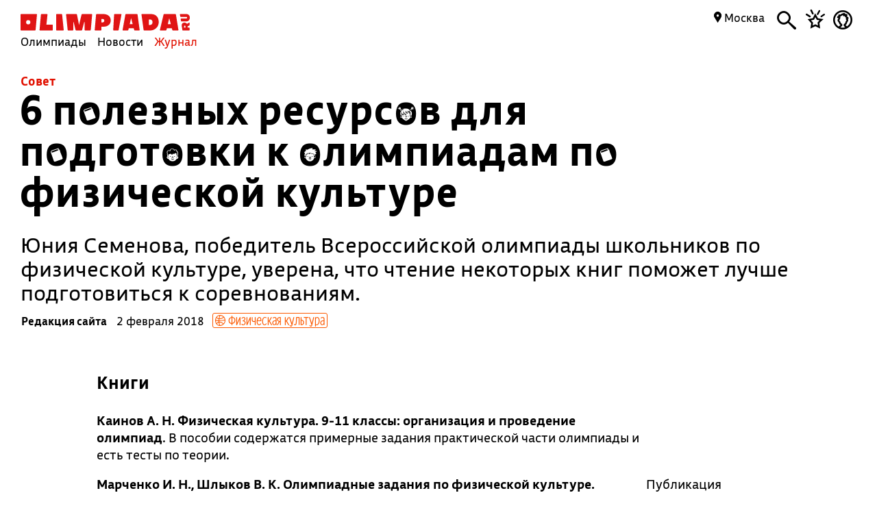

--- FILE ---
content_type: text/css
request_url: https://olimpiada.ru/css/note.css
body_size: 3127
content:

.note_detail
{
	display:block;
	font-size: 18px;
	position: relative;
}
.images_block
{
	display:block;
	margin:10px 30px;
}
.note_detail .title
{
	display:block;
	margin:20px 0;
	font-size: 36px;
	font-family: 'BuSan-N';
	font-weight: bold;
}
.note_detail .type_article
{
	display:block;
	font-family: 'BuSan-N';
	font-weight: bold;
	font-size: 18px;
	/*margin-bottom: 4px;*/
}
.note_headline h1, .note_headline_bg h1
{
	/*font-size: 100px;
	line-height: 80px;
	font-family: 'Bonvalet';*/
	font-size: 60px;
    line-height: 60px;
	z-index: 2;
	margin-top: 0;
	margin-bottom: 0;
	padding: 0 20% 0 0;
}
.note_headline img
{
	width:100%;
	display: block;
	margin-top: 40px;
}
.note_headline_bg
{
	display:block;
	position:relative;
	margin:0 30px;
	height:500px;
	background-size: 1400px;
	background-position: center top;
	background-repeat: no-repeat;
}
.note_headline_bg .type_article
{
	line-height: 22px;
	font-family: 'BuSan-N';
	font-weight: bold;
}
.note_headline_bg img
{
	display:block;
	z-index: 1;
	width:100%;
	-webkit-clip-path: polygon(0% 0%,100% 0%,100% 88%,0% 100%);
	clip-path: url(#clip-shape_main_article_img);
}
.note_headline_bg h1
{
	display:block;
	font-family: 'BuSan-N';
	font-size: 60px;
    line-height: 60px;
	position:absolute;
	width:50%;
	bottom:10%;
	left:30px;
}
.note_anons
{
	display: block;
	padding:30px 10% 0 30px;
	font-size: 30px;
	line-height: 35px;
}
.creator_type_date_div
{
	display: block;
	padding:0 30px 0px;
	font-size: 16px;
}
.creator
{
	display: inline-block;
	margin-right:10px;
	font-family: 'BuSan-N';
	font-weight: bold;
	text-decoration: none;
	color:#000;
}
.creator_type_date_div table td
{
	vertical-align: middle;
}
.creator_type_date_div .subject_tags
{
	position: relative;
	display: inline-block;
	margin-left: 10px;
	padding-top: 10px;
}
.standart_text_block
{
	display: block;
	padding:20px 27% 20px 11%;
	font-size: 18px;
	line-height: 25px;
}
.standart_text_block p 
{
	display:block;
	margin-top: 0;
}

.standart_text_block div, .yellow_block div
{
	padding-bottom: 10px;
}

.standart_text_block .olimpiad_block
{
	margin-top:10px;
	margin-bottom:10px;
	margin-left:60px;
}
.standart_text_block img 
{
	max-width: 100%;
}
.standart_text_block .olimpiada
{
	padding: 17px 20px 17px 0!important;
}
.standart_text_block .subject_tags
{
	margin-bottom: 2px;
	margin-left: 10px;
}

.standart_text_block .olimpiada .block_inner
{
	padding:10px 10px 66px 10px !important;
}

.article_title, h2
{
	display: block;
	font-family: 'BuSan-N';
	font-weight: bold;
	font-size: 25px;
	line-height: 30px;
	padding-top:17px;
	padding-bottom: 4px;
	margin-top: 0;
	margin-bottom: 5px;
}
.standart_text_block h2
{
	margin-bottom: 0px;
	padding-bottom: 10px;
}
.standart_text_block h3
{
	font-size: 20px;
line-height: 25px;
margin-bottom: 0px;
margin-top: 40px;
font-family: 'BuSan';
font-weight: bold;
}

.yellow_block
{ 
	display:block;
	position:relative;
	margin:0 27% 0 11%;
	padding:20px 20px;
	line-height: 25px;
	background: linear-gradient(-45deg, #fff080, #ffdf40);
	-webkit-clip-path: polygon(0% 5%,100% 0%,100% 100%,0% 95%);
	clip-path: url(#clip_shape_for_yellow_blocks);
} 
.yellow_block .inner
{
	display:block;
	position:relative;
	padding:3% 0%;
}
.inner_image
{
	float:right;
	position: relative;
	margin-right: -30px;
}
.krik
{
	display:block;
	font-family: 'Bonvalet';
	font-size: 60px;
	line-height: 55px;
	/*padding:21px 0 34px 140px;*/
	padding: 15px 0 32px 60px;
	margin:0 -12% 0 0;
	/*background: url('/images/krik.png') 25px 10px no-repeat;*/
	/*min-height:162px;*/
}
.note_table 
{
	width:100%;
	/*table-layout: fixed;*/
} 
.note_table td
{
	 padding: 5px 10px 5px 0;
}
.note_table td:first-child
{	
	padding-left:0;
}
.note_table td:last-child
{	
	padding-right:0;
}

.note_table thead tr:last-child:nth-child(2) td
{
	/*display: block;*/
	/*display: table-caption;*/
	height: 11px;
	line-height: 8px;
	font-size: 2px;
	padding: 0;
	background: url('/images/line-table.svg') top center no-repeat;
	background-size: 100% 50%;

}

.note_table thead td
{
	font-family: 'Bonvalet';
	font-size: 23px;
	padding-bottom:2px;
}

.note_table .selection
{
	font-size: 22px;
}
.docs
{
	display:block;
	padding:20px 11% 30px;
}
.docs a
{
	display:inline-block;
}
.docs a.doclist
{
	display:block;
	position:relative;
	border:none;
	float:left;
	font-family: 'Bonvalet';
	font-size: 23px;
	line-height: 26px;
	width:150px;
	height:207px;
	padding:10px;
	margin:15px 10px 25px 0; 
	text-decoration: none;
	/*background: url('/images/doclist_bg.png') left top no-repeat;*/
}
.docs a.doclist svg
{
	display: block;
	position:absolute;
	top:0;
	left:0;
	width:170px;
	height:227px;
	fill:#D7D7D7;
}
.standart_text_block .block.publication
{
	width:38%;
	position: relative;
	margin-right: -43%;
	float: right;
	margin-top: -0px;
	padding-right:5%;
	margin-left:60px;
}



.standart_text_block .olimpiada .subject_tags
{
	left:0px;
	bottom: 0px;
}

.standart_text_block .olimpiada p
{
	font-size: 16px;
	line-height: 20px;
	padding-top: 13px;
	padding-bottom: 15px;
	margin-top: 0;
	padding-right: 10px;

}

.caption
{
	display: block;
	padding:10px 0;
	clear:both;
	font-size: 14px;
	line-height: 16px;
}

.yellow_block .article_title
{
	padding-bottom: 20px;
}

.standart_text_block .olimpiada .type
{
	margin-bottom: 0;
	margin-top: -7px;
}

.standart_text_block .olimpiada .fav
{
	margin:-3px 5px 3px 0;
}

.standart_text_block .block.publication a
{
	padding-right: 15px;
}

.standart_text_block ul, .standart_text_block ol
{
	padding-left: 35px;
	display: block;
	/*list-style-type: none;*/
	padding-bottom: 3px;
	margin: -18px 0px 20px;
}
.standart_text_block ul
{ 
	list-style-type: disc;
}

.standart_text_block ul li ul,.standart_text_block ol li ul,.standart_text_block ol li ol, .standart_text_block ul li ol
{
	margin: 10px 0px 0px;
}

.standart_text_block ul li
{
	display: list-item;
	padding-bottom: 9px;
}

.standart_text_block li p
{
	margin-bottom: 0;
}

.standart_text_block ul li:last-child
{
	padding-bottom: 0px;
}

.not-programm-ul
{
	margin-top:0 !important;
}

/*--------Для трансляции-------*/
.post {
    background: #fff none repeat scroll 0 0;
    border: 1px solid #bbbbbb;
    margin-bottom: 10px;
    padding: 7px 8px 5px;
}

table p 
{
	margin:0;
	padding:0;
}

.test 
	{
		display: block;
		font-family: 'BuSan-N';
		font-size: 18px;
	}
	.test p 
	{
		margin:0 !important;
	}

	.test p#restxt  
	{
		margin:5px auto !important;
	}
	.test h1 
	{
		font-size: 45px;
		text-align: center;
	}
	#test_content
	{
		display: block;
		width:700px;
		margin:20px auto 0;
	}
	.test_button, .set_ans
	{
		display: block;
		margin:20px auto;
		font-family: 'Bonvalet';
		font-size: 30px;
		color:#e11000;
		text-decoration: none;
		cursor: pointer;
		width:280px;
		text-align: center;
	}
	.big_t_b
	{
		font-size: 30px;
		/*text-transform: uppercase;*/
	}
	.question
	{
		font-size: 30px;
		line-height: 30px;
		margin-top: 20px !important;
		margin-bottom: 20px !important;
		/*padding:0 20px;*/
	}
	.question b
	{
		font-size: 25px;
	}
	.test_answer
	{
		display: table-cell;
		width:700px;
		padding:5px 25px;
		height: 60px !important;
		text-align: center;
		vertical-align: middle;
		font-size: 20px; 
		line-height: 22px;
		color:#000;
		text-decoration: none;
		background: url('/include/tests/ramka.php?color=666&rotate=0') top left no-repeat;
		background-size: 100% 100%;
		cursor: pointer;
	}
	.test_answer.nh:hover
	{
		background: url('/include/tests/ramka.php?color=666&rotate=0') top left no-repeat;
		color: #000;
	}
	.test_answer_rot
	{
		background-image: url('/include/tests/ramka.php?color=666&rotate=180');
	}
	.test_answer.nh:hover.test_answer_rot
	{
		background-image: url('/include/tests/ramka.php?color=666&rotate=180');	
	}
	.test_answer:hover, .test_answer.blue 
	{
		background-image: url('/include/tests/ramka.php?color=006cd9&rotate=0');
		color:#006cd9;
	}
	.test_answer.blue 
	{
		font-weight: bold;	
	}

	.test_answer:hover.test_answer_rot
	{
		background-image: url('/include/tests/ramka.php?color=006cd9&rotate=180');
	}
	.ans_del
	{
		display: block;
		width:100%;
		height:10px;
		padding-bottom: 0 !important;
	}
	.numeration
	{
		font-size: 18px;
		text-align: center;
		color:#999999;
	}
	.test_answer_comment
	{
		color:#000;
		padding: 0 20px;
		margin:0;
	}
	.black, .black:hover 
	{
		color:#000;
	}
	.wrong_ans, .wrong_ans:hover 
	{
		background-image: url('/include/tests/ramka.php?color=e11000&rotate=0')!important;
		color:#e11000 !important;
	}
	.wrong_ans.test_answer_rot, .wrong_ans:hover.test_answer_rot 
	{
		background-image: url('/include/tests/ramka.php?color=e11000&rotate=180')!important;
		color:#e11000 !important;
	}

	.right_ans,.right_ans:hover
	{
		background-image: url('/include/tests/ramka.php?color=278f33&rotate=0') !important;
		color:#278f33 !important;
	}
	.right_ans.test_answer_rot,.right_ans:hover.test_answer_rot
	{
		background-image: url('/include/tests/ramka.php?color=278f33&rotate=180');
		color:#278f33;
	}
	.mbright_ans,.mbright_ans:hover
	{
		background-image: url('/include/tests/ramka.php?color=000000&rotate=0');
		color:#000000;
		font-weight: bold;
	}
	.mbright_ans.test_answer_rot,.mbright_ans:hover.test_answer_rot
	{
		background-image: url('/include/tests/ramka.php?color=000000&rotate=180');
	}
.sb
{
	display: none; width: 700px; margin:0 auto;
}

.sb iframe
{
	width:700px; height:150px; margin: 0 auto; border:none;
}
@media all and (min-width: 700px)
{
	.creator_type_date_div .subject_tags
	{
		bottom: auto;
	}
}
@media all and (max-width: 700px)
{

	.note_headline_bg
  {
  	height: 43vw;
	background-size: 100vw;
	clip-path: none !important;
	margin: 0 0px;
  }
  .note_headline_bg h1
  {
  	width: auto;
  }
	.note_table thead td
	{
		font-size: 15px;
	}
	.note_table td
	{
		word-break: break-all;
		font-size: 12px;
	}
	.note_headline h1, .note_headline_bg h1
	{
		font-size: 22px;
		line-height: 27px;
		padding: 0;
	}

	.note_detail h2
	{
		font-size: 22px;
		line-height: 27px;
		padding-top: 27px;
	}

	.note_headline
	{
		padding: 0 12px;
	}

	.note_anons
	{
		font-size: 17px;
		line-height: 20px;
		padding: 10px 10px 20px;
	}

	.creator_type_date_div
	{
		padding: 0 10px;
	}

	.creator_type_date_div table, .creator_type_date_div table tr, .creator_type_date_div table tr td
	{
		display: block;
	}

	.creator_type_date_div table tr td:first-child
	{
		padding-top: 0 !important;
	}

	.creator_type_date_div table tr td:first-child span
	{
		display: block;
	}

	.creator_type_date_div .subject_tags
	{
		bottom: 0;
		margin-left: 0;
	}

	.standart_text_block
	{
		padding: 20px 10px;
		font-size: 17px;
		line-height: 20px;
	}

	.standart_text_block h3
	{
		font-size: 17px;
		line-height: 20px;
		padding:20px 0 10px;
		margin-top: 0;
	}

	.krik
	{
		font-size: 25px;
		line-height: 30px;
		padding: 10px 0 10px 20px;
		margin:0;
	}

	.note_detail .type_article
	{
		padding-bottom: 10px;
	}

	.yellow_block
	{
		margin: 0;
	}

	#test_content
	{
		width: auto;
	}

	.numeration
	{
		font-size: 17px;
	}

	.question
	{
		font-size: 22px;
		line-height: 27px;
		/*font-weight: bold;*/
		text-align: center;
	}
	.standart_text_block .block.publication
	{
		width: 90%;
		position: relative;
		float: none;
		margin: 0px auto;
		padding-right: 0;
	}

	.standart_text_block .olimpiad_block
	{
		float: none;
		margin: 10px auto;
		width: auto;
	}

	.standart_text_block .olimpiada
	{
		clip-path: none !important;
		-webkit-clip-path: none !important;
	}

	.yellow_block .inner
	{
		font-size: 17px;
		line-height: 20px;
	}

	.docs
	{
		padding: 20px 10px 30px;
		display: grid;
		grid-template-columns: repeat(2,1fr);
		grid-column-gap: 20px;
	}

	.docs .article_title
	{
		grid-column: span 2;
	}

	.docs a.doclist
	{
		width: auto;
		font-size: 20px;
		line-height: 23px;
		padding-top: 20px;
		margin: 0;
	}

	.docs a.doclist svg
	{
		width: 100%;
	}

	.note_detail .title
	{
		line-height: 27px;
		font-size: 22px;
		margin-top:35px;
	}

	.more-articles .block .publ_name
	{
		font-size: 22px;
		line-height: 29px;
	}

	.more-articles td
	{
		padding-bottom: 20px;
	}

	.article_title
	{
		padding-top: 10px;
	}

	.note_table
	{
		width: 100% !important;
	}
	.test_answer
	{
		padding: 15px 25px;
		box-sizing: border-box;
		min-height: 60px !important;
		height: auto !important;
		font-size: 17px;
		line-height: 20px;
	}
	
	.question b
	{
		font-size: 22px;
	}
	.sb
	{
		width: 100%;
	}

	.sb iframe
	{
		width: 100%;
		height: 173px;
	}

	.test_answer_comment iframe
	{
		width: 100% !important;
		height: auto !important;
	}

	.numeration
	{
		font-size: 17px;
		line-height: 20px;
	}

	/*#test_content p b
	{
		font-weight: normal;
	}*/
	#test_content
	{
		margin:0 auto;
	}

	.note_detail .standart_text_block h3
	{
		padding-top: 10px;
	}

	.note_detail .block_inner .fav,
	.note_detail .block_inner .headline.red,
	.note_detail .block_inner .headline.red,
	.note_detail .block_inner p,
	.note_detail .block_inner .subject_tags
	{
		display: none;
	}

	.note_detail .standart_text_block .olimpiada
	{
		padding: 0 !important;
		width: calc(100vw - 15px);
		box-sizing: border-box;
		margin-left: -10px;
	}

	.note_detail .standart_text_block .olimpiada .block_inner
	{
		padding: 25px 20px 10px 20px !important;
		min-height: 0 !important;
	}

	.standart_text_block .block.publication
	{
		margin: 0 0 20px 0;
		background-color: #f3f3f3;
		padding: 20px;
		width: calc(100vw - 15px);
		box-sizing: border-box;
		margin-left: -10px;
	}

	.standart_text_block .block .publ_name
	{
		font-size: 18px;
		line-height: 24px;
	}

	.standart_text_block .block.publication .block_inner
	{
		padding: 0 !important;
	}
}

.with-image-article
{
	display: flex;
	justify-content: center;
	gap: 20px;
}

.with-image-article>img
{
	flex: none;
}

@media all and (max-width: 700px)
{
	.otbivka span.blue
	{
		font-size: 19px;
		line-height: 23px;
	}

	.with-image-article
	{
		flex-direction: column-reverse;
	}

	.with-image-article .yellow_block {
		padding: 40px 20px 20px;
	}
}